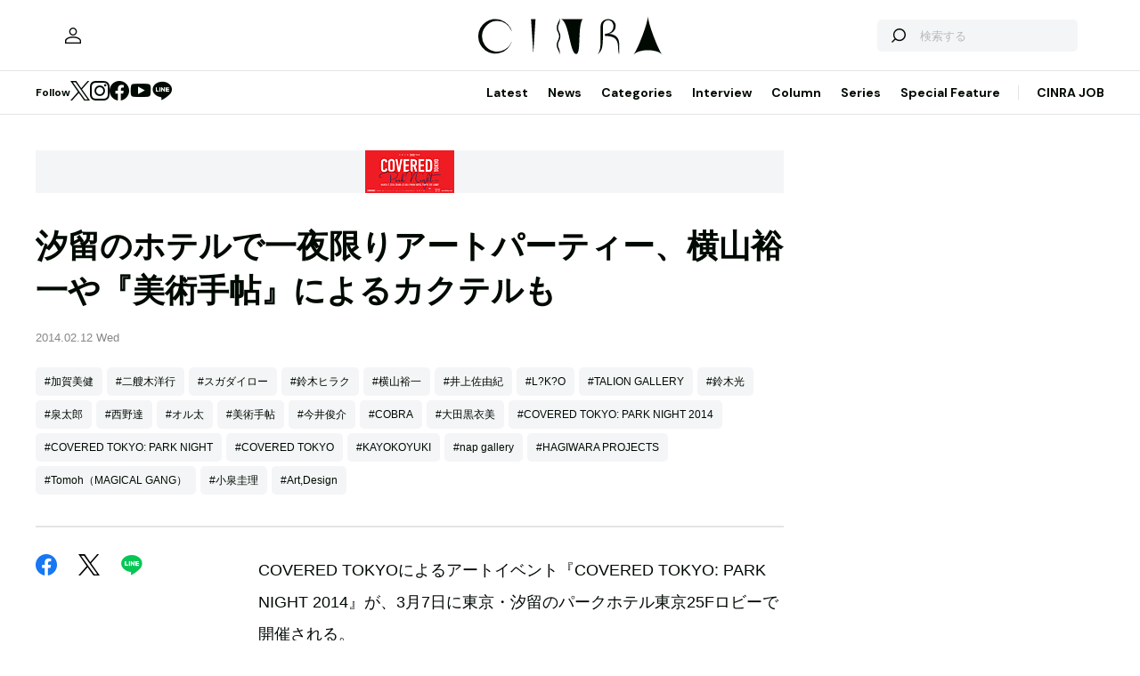

--- FILE ---
content_type: text/html; charset=UTF-8
request_url: https://www.cinra.net/index.php/news/20120212-coveredtokyo
body_size: 44926
content:
<!doctype html>
<html lang="ja">
<head>
  <meta http-equiv="x-dns-prefetch-control" content="on">
  <meta charset="utf-8">
  <meta name="csrf-token" content="OCmjcu4D5rJcomH0n8GPFGyOX82AMpPFjG16haEC">
    <title>汐留のホテルで一夜限りアートパーティー、横山裕一や『美術手帖』によるカクテルも | CINRA</title>
    <meta name="description" content="音楽、アート、映画などの芸術文化をルーツとするメディア「CINRA」。世界をよりよい場所にしたい、人生をよりよく生きたいという、あらゆる表現者のクリエイティブな意思を届けます。">
  <meta name="viewport" content="width=device-width, initial-scale=1">
  <meta name="format-detection" content="telephone=no, address=no, email=no">
  <link rel="canonical" href="https://www.cinra.net/index.php/news/20120212-coveredtokyo">

       <script async='async' src='https://securepubads.g.doubleclick.net/tag/js/gpt.js'></script>

  <!-- Define callback function -->
  <script type="text/javascript">
    window.googletag = window.googletag || {cmd: []};
    googletag.cmd.push(function () {
              googletag.defineSlot('/30326791/CINRA_PC_202110/CINRA_PC_billboard_970x250', [970, 250], 'div-gpt-ad-1629788590532-0').addService(googletag.pubads());
              googletag.defineSlot('/30326791/CINRA_PC_202110/CINRA_PC_rightcolumn_300x600', [300, 600], 'div-gpt-ad-1629788630334-0').addService(googletag.pubads());
              googletag.defineSlot('/30326791/CINRA_PC_202110/CINRA_PC_newtopix_left_300x250', [300, 250], 'div-gpt-ad-1629788768696-0').addService(googletag.pubads());
              googletag.defineSlot('/30326791/CINRA_PC_202110/CINRA_PC_newtopix_right_300x250', [300, 250], 'div-gpt-ad-1630473754322-0').addService(googletag.pubads());
              googletag.defineSlot('/30326791/CINRA_PC_202110/CINRA_PC_footer_970x250', [970, 250], 'div-gpt-ad-1629788826102-0').addService(googletag.pubads());
            googletag.pubads().enableSingleRequest();
      // googletag.pubads().disableInitialLoad();
      // googletag.pubads().collapseEmptyDivs(true);
      googletag.pubads().collapseEmptyDivs();
      googletag.enableServices(); 
    });
  </script>
  <!-- /Define callback function -->

    <meta property="og:title" content="汐留のホテルで一夜限りアートパーティー、横山裕一や『美術手帖』によるカクテルも | CINRA">
<meta property="og:description" content="音楽、アート、映画などの芸術文化をルーツとするメディア「CINRA」。世界をよりよい場所にしたい、人生をよりよく生きたいという、あらゆる表現者のクリエイティブな意思を届けます。">
<meta property="og:url" content="https://www.cinra.net/index.php/news/20120212-coveredtokyo">
<meta property="og:image" content="https://www.cinra.net/assets/img/ogimage.png">
<meta property="og:type" content="article">
<meta name="twitter:card" content="summary_large_image">
<meta property="fb:app_id" content="" />
  
  <meta property="og:site_name" content="">
  <meta property="og:locale" content="ja_JP">

  <link rel="preload" href="/assets/css/style.327e58d168572843f037.css" as="style">

  
  
  <link rel="preload" href="/assets/js/app.42b51c529b91a604bf96.js" as="script">

  <link rel="stylesheet" href="/assets/css/style.327e58d168572843f037.css">

  <link rel="preconnect" href="https://fonts.googleapis.com">
  <link rel="preconnect" href="https://fonts.gstatic.com" crossorigin>
  <link href="https://fonts.googleapis.com/css2?family=DM+Sans:wght@400;700&display=swap" rel="stylesheet" media="print" onload="this.media='all'">

  <link rel="icon" type="image/png" href="https://www.cinra.net/index.php/favicon.png">
  
  <link rel="apple-touch-icon" href="https://www.cinra.net/index.php/apple-touch-icon.png" />

  
  
  <script src="/assets/js/app.42b51c529b91a604bf96.js" defer></script>

  
  <script>(function(w,d,s,l,i){w[l]=w[l]||[];w[l].push({'gtm.start':
  new Date().getTime(),event:'gtm.js'});var f=d.getElementsByTagName(s)[0],
  j=d.createElement(s),dl=l!='dataLayer'?'&l='+l:'';j.async=true;j.src=
  'https://www.googletagmanager.com/gtm.js?id='+i+dl;f.parentNode.insertBefore(j,f);
  })(window,document,'script','dataLayer','GTM-5R8SZ8B');</script>
  

  
  <script type="text/javascript">
    (function(c,l,a,r,i,t,y){
        c[a]=c[a]||function(){(c[a].q=c[a].q||[]).push(arguments)};
        t=l.createElement(r);t.async=1;t.src="https://www.clarity.ms/tag/"+i;
        y=l.getElementsByTagName(r)[0];y.parentNode.insertBefore(t,y);
    })(window, document, "clarity", "script", "d4caxblddy");
  </script>

  <script>
    $ = window.$ || function() {}
    jQuery = window.jQuery || function() {}
    $.fn = jQuery.fn = jQuery.fn || {}
  </script>
</head>



<body class="js-root" data-page="post">
  <!-- Google Tag Manager (noscript) -->
  <noscript><iframe src="https://www.googletagmanager.com/ns.html?id=GTM-5R8SZ8B"
  height="0" width="0" style="display:none;visibility:hidden"></iframe></noscript>
  <!-- End Google Tag Manager (noscript) -->

  
      <div class="c-billboardBanner -top c-banner u-sp-hidden">
            <!-- /30326791/CINRA_PC_billboard_970x250 -->
<div id='div-gpt-ad-1629788590532-0' style='width: 970px; height: 250px;'>
<script>
googletag.cmd.push(function() { googletag.display('div-gpt-ad-1629788590532-0'); });
</script>
</div>

          </div>
  
  
  
  <header class="l-header" data-shrunk="false" data-expanded="false">
  <div class="l-header__container l-container">
    <div class="l-header__content -left">
      <a href="https://www.cinra.net/index.php/mypage" class="l-header__user" aria-label="マイページ" data-notification="false">
        <span><i class="iconfont-user"></i></span>
      </a>
    </div>

    <h2 class="l-header__heading">
      <a href="https://www.cinra.net/index.php" class="l-header__logo">
        <img src="https://www.cinra.net/assets/img/logo/cinra.svg" width="" height="" loading="lazy" alt="CINRA" decoding="async">
      </a>
    </h2>
    <div class="l-header__content -right">
      
      <button type="button" class="l-header__searchButton js-searchTrigger" aria-label="検索を開閉" aria-expanded="false">
        <span class="iconfont-search"></span>
        <span class="iconfont-close"></span>
      </button>
      
      <button type="button" class="c-menuButton js-menuTrigger" aria-label="メニューを開く" aria-expanded="false">
        <span>
          <span class="c-menuButton__line -top"></span>
          <span class="c-menuButton__line -bottom"></span>
        </span>
      </button>

      
      <form action="https://www.cinra.net/index.php/search" class="p-search -header js-searchTarget">
        <button
          type="submit"
          class="p-search__button iconfont-search"
          aria-label="検索する">
        </button>
        <input type="search" name="key" value="" placeholder="検索する" class="p-search__input">
      </form>
    </div>
  </div>

  
  <div class="l-header__bottom" data-top="">
    <div class="l-header__bottomContainer l-container">

      <dl class="l-header__media gtm-header-sns">
  <dt>Follow</dt>
  <dd>
    <ul>
      <li>
        <a href="https://twitter.com/cinranet/" target="_blank" rel="noopener" class="iconfont-twitter" aria-label="Twitter">
        </a>
      </li>
      <li>
        <a href="https://www.instagram.com/cinra_net/" target="_blank" rel="noopener" class="iconfont-instagram" aria-label="Instagram">

        </a>
      </li>
      <li>
        <a href="https://www.facebook.com/cinranet" target="_blank" rel="noopener" class="iconfont-facebook" aria-label="Facebook">
        </a>
      </li>
      <li>
        <a href="https://www.youtube.com/user/CINRAINC/videos" target="_blank" rel="noopener" class="iconfont-youtube" aria-label="YouTube">
        </a>
      </li>
      <li>
        <a href="https://line.me/R/ti/p/%40oa-cinranet" target="_blank" rel="noopener" class="iconfont-line" aria-label="LINE">
        </a>
      </li>
    </ul>
  </dd>
</dl>

      <nav class="l-header__navigation p-navigation u-sp-hidden">
  <ul class="p-navigation__list">
          <li>
                <a href="https://www.cinra.net/article/" target="_self" >Latest</a>
                      </li>
          <li>
                <a href="https://www.cinra.net/tag/news" target="_self" >News</a>
                      </li>
          <li>
                <a>Categories</a>
                        <div class="p-navigation__tooltip -narrow">
          <ul class="p-navigation__subList">
      <li>
      <a href="https://www.cinra.net/index.php/tag/music">Music</a>
    </li>
      <li>
      <a href="https://www.cinra.net/index.php/tag/art-design">Art,Design</a>
    </li>
      <li>
      <a href="https://www.cinra.net/index.php/tag/movie-drama">Movie,Drama</a>
    </li>
      <li>
      <a href="https://www.cinra.net/index.php/tag/stage">Stage</a>
    </li>
      <li>
      <a href="https://www.cinra.net/index.php/tag/book">Book</a>
    </li>
      <li>
      <a href="https://www.cinra.net/index.php/tag/life-society">Life&amp;Society</a>
    </li>
      <li>
      <a href="https://www.cinra.net/index.php/tag/work">Work</a>
    </li>
      <li>
      <a href="https://www.cinra.net/index.php/tag/travel">Travel</a>
    </li>
      <li>
      <a href="https://www.cinra.net/index.php/tag/Fashion">Fashion</a>
    </li>
  </ul>
        </div>
              </li>
          <li>
                <a href="https://www.cinra.net/tag/interview" target="_self" >Interview</a>
                      </li>
          <li>
                <a href="https://www.cinra.net/tag/column" target="_self" >Column</a>
                      </li>
          <li>
                <a href="https://www.cinra.net/series" target="_self" >Series</a>
                      </li>
          <li>
                <a href="https://www.cinra.net/specialfeature" target="_self" >Special Feature</a>
                      </li>
      </ul>
  
  <ul class="p-navigation__list">
    <li>
      <a href="https://job.cinra.net/">CINRA JOB</a>
    </li>
  </ul>
</nav>


    </div>
  </div>

  
  <div class="l-header__menu l-menu u-sp-block js-menu" aria-hidden="true">
  <dl class="l-menu__keywords">
    <dt>話題のキーワード</dt>
    <dd>
      <ul class="p-tags">
                  <li>
            <a href="https://www.cinra.net/index.php/tag/music" class="c-tag">#Music</a>
          </li>
                  <li>
            <a href="https://www.cinra.net/index.php/tag/movie-drama" class="c-tag">#Movie,Drama</a>
          </li>
                  <li>
            <a href="https://www.cinra.net/index.php/tag/interview" class="c-tag">#interview</a>
          </li>
                  <li>
            <a href="https://www.cinra.net/index.php/tag/column" class="c-tag">#column</a>
          </li>
                  <li>
            <a href="https://www.cinra.net/index.php/tag/art-design" class="c-tag">#Art,Design</a>
          </li>
              </ul>
    </dd>
  </dl>

  <nav class="l-menu__navigation">

    <ul>
              <li>
          <a href="https://www.cinra.net/article/" class="l-menu__item" target="_self">
            <b>Latest</b>
            <span>最新記事一覧</span>
          </a>
                  </li>
              <li>
          <a href="https://www.cinra.net/tag/news" class="l-menu__item" target="_self">
            <b>News</b>
            <span>最新ニュース</span>
          </a>
                  </li>
              <li>
          <a href="" class="l-menu__item" target="_self">
            <b>Categories</b>
            <span>カテゴリー</span>
          </a>
                    <div class="l-menu__navigationSub">
            <ul class="l-menu__navigationSubList">
      <li>
      <a href="https://www.cinra.net/index.php/tag/music" class="l-menu__item -small">
        <b>Music</b>
        <span></span>
      </a>
    </li>
      <li>
      <a href="https://www.cinra.net/index.php/tag/art-design" class="l-menu__item -small">
        <b>Art,Design</b>
        <span></span>
      </a>
    </li>
      <li>
      <a href="https://www.cinra.net/index.php/tag/movie-drama" class="l-menu__item -small">
        <b>Movie,Drama</b>
        <span></span>
      </a>
    </li>
      <li>
      <a href="https://www.cinra.net/index.php/tag/stage" class="l-menu__item -small">
        <b>Stage</b>
        <span></span>
      </a>
    </li>
      <li>
      <a href="https://www.cinra.net/index.php/tag/book" class="l-menu__item -small">
        <b>Book</b>
        <span></span>
      </a>
    </li>
      <li>
      <a href="https://www.cinra.net/index.php/tag/life-society" class="l-menu__item -small">
        <b>Life&amp;Society</b>
        <span></span>
      </a>
    </li>
      <li>
      <a href="https://www.cinra.net/index.php/tag/work" class="l-menu__item -small">
        <b>Work</b>
        <span></span>
      </a>
    </li>
      <li>
      <a href="https://www.cinra.net/index.php/tag/travel" class="l-menu__item -small">
        <b>Travel</b>
        <span></span>
      </a>
    </li>
      <li>
      <a href="https://www.cinra.net/index.php/tag/Fashion" class="l-menu__item -small">
        <b>Fashion</b>
        <span></span>
      </a>
    </li>
  </ul>
          </div>
                  </li>
              <li>
          <a href="https://www.cinra.net/tag/interview" class="l-menu__item" target="_self">
            <b>Interview</b>
            <span>インタビュー</span>
          </a>
                  </li>
              <li>
          <a href="https://www.cinra.net/tag/column" class="l-menu__item" target="_self">
            <b>Column</b>
            <span>コラム</span>
          </a>
                  </li>
              <li>
          <a href="https://www.cinra.net/series" class="l-menu__item" target="_self">
            <b>Series</b>
            <span>連載</span>
          </a>
                  </li>
              <li>
          <a href="https://www.cinra.net/specialfeature" class="l-menu__item" target="_self">
            <b>Special Feature</b>
            <span>特集</span>
          </a>
                  </li>
          </ul>
    
    <ul>
      <li>
        <a href="https://job.cinra.net/" class="l-menu__item -sp-button -pattern-job">
          <i class="l-menu__item__icon iconfont-arrow-right"></i>
          <b>CINRA JOB</b>
          <span>求人情報</span>
        </a>
      </li>
    </ul>
  </nav>
</div>

</header>

  
    
  
  <div class="l-container">
    
    
    <div class="l-content">
      
      <div class="l-content__main">
          <main>
    <article class="p-article">
      <picture class="p-article__eyecatch">
        <img src="https://former-cdn.cinra.net/uploads/img/news/2014/20140212-coveredtokyo_full.jpg" loading="lazy" alt="" decoding="async" class=>
</picture>
      <div class="p-article__header">
        <h1 class="c-heading">汐留のホテルで一夜限りアートパーティー、横山裕一や『美術手帖』によるカクテルも</h1>
        <div class="p-article__meta">
                      <em>2014.02.12 Wed</em>
                    
        </div>

        <div class="p-article__newsTags">
          <ul class="p-tags">
                              <li>
                  <a href="https://www.cinra.net/index.php/tag/%E5%8A%A0%E8%B3%80%E7%BE%8E%E5%81%A5" class="c-tag">#加賀美健</a>
                </li>
                              <li>
                  <a href="https://www.cinra.net/index.php/tag/%E4%BA%8C%E8%89%98%E6%9C%A8%E6%B4%8B%E8%A1%8C" class="c-tag">#二艘木洋行</a>
                </li>
                              <li>
                  <a href="https://www.cinra.net/index.php/tag/%E3%82%B9%E3%82%AC%E3%83%80%E3%82%A4%E3%83%AD%E3%83%BC" class="c-tag">#スガダイロー</a>
                </li>
                              <li>
                  <a href="https://www.cinra.net/index.php/tag/%E9%88%B4%E6%9C%A8%E3%83%92%E3%83%A9%E3%82%AF" class="c-tag">#鈴木ヒラク</a>
                </li>
                              <li>
                  <a href="https://www.cinra.net/index.php/tag/%E6%A8%AA%E5%B1%B1%E8%A3%95%E4%B8%80" class="c-tag">#横山裕一</a>
                </li>
                              <li>
                  <a href="https://www.cinra.net/index.php/tag/%E4%BA%95%E4%B8%8A%E4%BD%90%E7%94%B1%E7%B4%80" class="c-tag">#井上佐由紀</a>
                </li>
                              <li>
                  <a href="https://www.cinra.net/index.php/tag/L_K_O" class="c-tag">#L?K?O</a>
                </li>
                              <li>
                  <a href="https://www.cinra.net/index.php/tag/TALION_GALLERY" class="c-tag">#TALION GALLERY</a>
                </li>
                              <li>
                  <a href="https://www.cinra.net/index.php/tag/%E9%88%B4%E6%9C%A8%E5%85%89" class="c-tag">#鈴木光</a>
                </li>
                              <li>
                  <a href="https://www.cinra.net/index.php/tag/%E6%B3%89%E5%A4%AA%E9%83%8E" class="c-tag">#泉太郎</a>
                </li>
                              <li>
                  <a href="https://www.cinra.net/index.php/tag/%E8%A5%BF%E9%87%8E%E9%81%94" class="c-tag">#西野達</a>
                </li>
                              <li>
                  <a href="https://www.cinra.net/index.php/tag/%E3%82%AA%E3%83%AB%E5%A4%AA" class="c-tag">#オル太</a>
                </li>
                              <li>
                  <a href="https://www.cinra.net/index.php/tag/%E7%BE%8E%E8%A1%93%E6%89%8B%E5%B8%96" class="c-tag">#美術手帖</a>
                </li>
                              <li>
                  <a href="https://www.cinra.net/index.php/tag/%E4%BB%8A%E4%BA%95%E4%BF%8A%E4%BB%8B" class="c-tag">#今井俊介</a>
                </li>
                              <li>
                  <a href="https://www.cinra.net/index.php/tag/COBRA" class="c-tag">#COBRA</a>
                </li>
                              <li>
                  <a href="https://www.cinra.net/index.php/tag/%E5%A4%A7%E7%94%B0%E9%BB%92%E8%A1%A3%E7%BE%8E" class="c-tag">#大田黒衣美</a>
                </li>
                              <li>
                  <a href="https://www.cinra.net/index.php/tag/COVERED_TOKYO:_PARK_NIGHT_2014" class="c-tag">#COVERED TOKYO: PARK NIGHT 2014</a>
                </li>
                              <li>
                  <a href="https://www.cinra.net/index.php/tag/COVERED_TOKYO:_PARK_NIGHT" class="c-tag">#COVERED TOKYO: PARK NIGHT</a>
                </li>
                              <li>
                  <a href="https://www.cinra.net/index.php/tag/COVERED_TOKYO" class="c-tag">#COVERED TOKYO</a>
                </li>
                              <li>
                  <a href="https://www.cinra.net/index.php/tag/KAYOKOYUKI" class="c-tag">#KAYOKOYUKI</a>
                </li>
                              <li>
                  <a href="https://www.cinra.net/index.php/tag/nap_gallery" class="c-tag">#nap gallery</a>
                </li>
                              <li>
                  <a href="https://www.cinra.net/index.php/tag/HAGIWARA_PROJECTS" class="c-tag">#HAGIWARA PROJECTS</a>
                </li>
                              <li>
                  <a href="https://www.cinra.net/index.php/tag/Tomoh%EF%BC%88MAGICAL_GANG%EF%BC%89" class="c-tag">#Tomoh（MAGICAL GANG）</a>
                </li>
                              <li>
                  <a href="https://www.cinra.net/index.php/tag/%E5%B0%8F%E6%B3%89%E5%9C%AD%E7%90%86" class="c-tag">#小泉圭理</a>
                </li>
                              <li>
                  <a href="https://www.cinra.net/index.php/tag/art-design" class="c-tag">#Art,Design</a>
                </li>
                        </ul>
        </div>
      </div>

      <div class="p-article__content -news">
        <div>
          <div class="p-article__buttons -sticky">
            <ul class="p-article__share ">
  <li>
    <button
      type="button"
      class="iconfont-facebook js-social"
      aria-label="Facebook"
      data-provider="facebook">
    </button>
  </li>
  <li>
    <button
      type="button"
      class="iconfont-twitter js-social"
      aria-label="Twitter"
      data-provider="twitter">
    </button>
  </li>
  <li>
    <button
      type="button"
      class="iconfont-line js-social"
      aria-label="LINE"
      data-provider="line">
    </button>
  </li>
</ul>
            
            
            
            
            
            
            
          </div>
        </div>

        <div class="p-article__main">
          <div class="p-article__body">
            <div class="p-articleBlock js-articleBlock" data-checked="">
                                                                                                      <div class="p-wysiwygModule">
                                                                                                      <p>COVERED TOKYOによるアートイベント『COVERED TOKYO: PARK NIGHT 2014』が、3月7日に東京・汐留のパークホテル東京25Fロビーで開催される。</p>

<p>COVERED TOKYOとは、KAYOKOYUKI、TALION GALLERY、nap gallery、HAGIWARA PROJECTSの4つのギャラリーから成るアートプロジェクト。そのローンチパーティーとなる同イベントは、創刊1000号を迎える『美術手帖』、アートへの取り組みで知られるパークホテル東京、そして『アートフェア東京』との共同開催となる。</p>

<p>様々なアーティストが競演する同イベントでは、オル太のパフォーマンスのほか、鈴木ヒラクとスガダイローによる即興セッションや、L?K?OとTomoh（MAGICAL GANG）によるDJプレイが披露される。また、会場の10フロアにおよぶ吹き抜けの壁面には、井上佐由紀、鈴木光、二艘木洋行の映像作品がプロジェクションされる。さらに、3月6日と7日に開催される『アートフェア東京』でのCOVERED TOKYOのブースと連動し、今井俊介、大田黒衣美、オル太、小泉圭理の作品も展示される。</p>

<p>また特別企画として、泉太郎、加賀美健、COBRA、西野達、横山裕一の5人とパークホテル東京のバーテンダーのコラボレーションによる新作カクテルを提供するほか、『美術手帖』も1000号を記念したオリジナルカクテルを発表するという。</p>

<div class="event_box">
<h3>イベント情報</h3>
<div class="cont">
<h4>『美術手帖』1000 号記念<br>
『COVERED TOKYO: PARK NIGHT 2014』</h4>

<p>2014年3月7日（金）20:00～23:00<br />
会場：東京都　汐留 パークホテル東京 25Fロビー<br />
パフォーマンス：<br />
オル太<br />
スガダイロー×鈴木ヒラク<br />
L?K?O<br />
Tomoh（MAGICAL GANG）<br />
映像：<br />
井上佐由紀<br />
鈴木光<br />
二艘木洋行<br />
展示：<br />
今井俊介<br />
大田黒衣美<br />
オル太<br />
小泉圭理<br />
スペシャルカクテル：<br />
泉太郎<br />
加賀美健<br />
COBRA<br />
西野達<br />
横山裕一<br />
美術手帖<br />
料金：2,000円<br />
※『アートフェア東京』のVIPカードをお持ちの方はご招待<br />
※パーティーのコンテンツの一部は、8、9日も閲覧可能</p>
</div></div>

<p>（画像：『美術手帖』1000号記念『COVERED TOKYO: PARK NIGHT 2014』イメージビジュアル）</p>
                                                                                                </div>
                                                                                                                                                                                                                                                            <div class="p-wysiwygModule">
                                                                                                      <h4>関連リンク</h4>
<ul>
<li><a href="http://www.coveredtokyo.com" target="_blank">COVERED TOKYO</a></li>
<li><a href="http://store.cinra.net/static?content=yokoyamayuichi" target="_blank">CINRA.STORE > 横山裕一</a></li>
<li><a href="http://store.cinra.net/author/detail?authorId=3070" target="_blank">CINRA.STORE > 二艘木洋行</a></li>
<li><a href="https://www.cinra.net/interview/201402-imaishunsuke">CINRA.NET > 作家になることは考えてもいなかった 今井俊介インタビュー</a></li>
<li><a href="https://www.cinra.net/column/sugadairo-matataka.php">CINRA.NET > 超絶技巧ピアニスト・スガダイローの新たな欲望</a></li>
</ul>
                                                                                                </div>
                                                                                            </div>
                                                            
            
            
                          <div class="js-galleryContainer js-articleFinish"></div>
            
            
            


          </div>

          
          <div class="u-sp-block">
            <ul class="p-article__share -mobile-bottom">
  <li>
    <button
      type="button"
      class="iconfont-facebook js-social"
      aria-label="Facebook"
      data-provider="facebook">
    </button>
  </li>
  <li>
    <button
      type="button"
      class="iconfont-twitter js-social"
      aria-label="Twitter"
      data-provider="twitter">
    </button>
  </li>
  <li>
    <button
      type="button"
      class="iconfont-line js-social"
      aria-label="LINE"
      data-provider="line">
    </button>
  </li>
</ul>
          </div>
        </div>
      </div>
    </article>

    
    <div class="p-breadcrumb">
      <ul class="p-breadcrumb__list">
        <li><a href="https://www.cinra.net/index.php">HOME</a></li>
                  <li><a href="https://www.cinra.net/index.php/tag/art-design">Art,Design</a></li>
                <li><span>汐留のホテルで一夜限りアートパーティー、横山裕一や『美術手帖』によるカクテルも</span></li>
      </ul>
    </div>

    
    <aside class="p-recommendedSection">
      <h2 class="p-recommendedSection__heading">最近話題の記事</h2>

      <div class="p-items -mobile-horizontal">
        <ul class="p-items__list">
                                <li>
            <div class="p-articleCard">
  <a href="https://www.cinra.net/index.php/article/202601-imaginaryline_ienkmkt" class="p-articleCard__image">
    <picture class="c-thumbnail">
    <source type="image/webp" srcset="https://former-cdn.cinra.net/uploads/img/2026/95e4cda1f2418bda9c1f78db0b2c18a49d9d94031.webp">
        <img src="https://former-cdn.cinra.net/uploads/img/2026/95e4cda1f2418bda9c1f78db0b2c18a49d9d94031.jpeg" loading="lazy" alt="" decoding="async" class=>
</picture>
  </a>
  <div class="p-articleCard__text">

    <ul class="p-articleCard__categoryList">
            <li>
        <b class="p-articleCard__group">Movie,Drama</b>
      </li>
                  <li>
        
        <b class="p-articleCard__series"></b>
      </li>
          </ul>

    <p class="p-articleCard__title">
      <a href="https://www.cinra.net/index.php/article/202601-imaginaryline_ienkmkt">人を責めるだけでは、入管制度の問題が見えない。映画『イマジナリーライン』監督インタビュー</a>
    </p>

    

    
    
         

    <div class="p-articleCard__meta">
                        
            
            
            <ul class="p-articleCard__infoList">
              <li>
                <div class="p-articleCard__author c-author">
                  <a href="https://www.cinra.net/index.php/contributor/1444" class="c-author__content">
                    <img src="https://former-cdn.cinra.net/uploads/img/2025/519cc6d87f9facab03e179ad5ee93579ef1a74133.jpeg" width="" height="" loading="lazy" alt="" decoding="async" class='c-author__image'>
                    
                    <span class="c-author__name">by 家中美思</span>
                  </a>
                </div>
              </li>
            </ul>

            
            
        
      
              <div class="p-articleCard__footer">
          <p class="p-articleCard__date">2026.01.16</p>
          <em class="p-articleCard__reaction iconfont-heart">3</em>
        </div>
          </div>

  </div>
</div>
          </li>
                                <li>
            <div class="p-articleCard">
  <a href="https://www.cinra.net/index.php/article/202601-whn-nemuri_edteam" class="p-articleCard__image">
    <picture class="c-thumbnail">
    <source type="image/webp" srcset="https://former-cdn.cinra.net/uploads/img/2026/9d03201f12317a59097e1e9505139ab30f6dac311.webp">
        <img src="https://former-cdn.cinra.net/uploads/img/2026/9d03201f12317a59097e1e9505139ab30f6dac311.jpeg" loading="lazy" alt="" decoding="async" class=>
</picture>
  </a>
  <div class="p-articleCard__text">

    <ul class="p-articleCard__categoryList">
            <li>
        <b class="p-articleCard__group">Movie,Drama</b>
      </li>
                  <li>
        
        <b class="p-articleCard__series"></b>
      </li>
          </ul>

    <p class="p-articleCard__title">
      <a href="https://www.cinra.net/index.php/article/202601-whn-nemuri_edteam">​​長谷川博己主演の時代劇『眠狂四郎』が3月下旬放送。NHKと東映京都撮影所がタッグ</a>
    </p>

    

    
    
         

    <div class="p-articleCard__meta">
                        
            
            
            <ul class="p-articleCard__infoList">
              <li>
                <div class="p-articleCard__author c-author">
                  <a href="https://www.cinra.net/index.php/contributor/120" class="c-author__content">
                    <img src="https://former-cdn.cinra.net/uploads/img/2022/8e2deb3381c3cb5cf698d154be4804e4ae5f22361.jpeg" width="" height="" loading="lazy" alt="" decoding="async" class='c-author__image'>
                    
                    <span class="c-author__name">by CINRA編集部</span>
                  </a>
                </div>
              </li>
            </ul>

            
            
        
      
              <div class="p-articleCard__footer">
          <p class="p-articleCard__date">2026.01.16</p>
          <em class="p-articleCard__reaction iconfont-heart">2</em>
        </div>
          </div>

  </div>
</div>
          </li>
                                <li>
            <div class="p-articleCard">
  <a href="https://www.cinra.net/index.php/article/202601-whn-sumikko_edteam" class="p-articleCard__image">
    <picture class="c-thumbnail">
    <source type="image/webp" srcset="https://former-cdn.cinra.net/uploads/img/2026/3f51aeb9e85c2157fd90b1ea4dee66a4ccca611b1.webp">
        <img src="https://former-cdn.cinra.net/uploads/img/2026/3f51aeb9e85c2157fd90b1ea4dee66a4ccca611b1.jpeg" loading="lazy" alt="" decoding="async" class=>
</picture>
  </a>
  <div class="p-articleCard__text">

    <ul class="p-articleCard__categoryList">
            <li>
        <b class="p-articleCard__group">Life&amp;Society</b>
      </li>
                  <li>
        
        <b class="p-articleCard__series"></b>
      </li>
          </ul>

    <p class="p-articleCard__title">
      <a href="https://www.cinra.net/index.php/article/202601-whn-sumikko_edteam">コメダ珈琲店×すみっコぐらしがコラボ。ぬいぐるみや文房具、日用雑貨などが登場</a>
    </p>

    

    
    
         

    <div class="p-articleCard__meta">
                        
            
            
            <ul class="p-articleCard__infoList">
              <li>
                <div class="p-articleCard__author c-author">
                  <a href="https://www.cinra.net/index.php/contributor/120" class="c-author__content">
                    <img src="https://former-cdn.cinra.net/uploads/img/2022/8e2deb3381c3cb5cf698d154be4804e4ae5f22361.jpeg" width="" height="" loading="lazy" alt="" decoding="async" class='c-author__image'>
                    
                    <span class="c-author__name">by CINRA編集部</span>
                  </a>
                </div>
              </li>
            </ul>

            
            
        
      
              <div class="p-articleCard__footer">
          <p class="p-articleCard__date">2026.01.16</p>
          <em class="p-articleCard__reaction iconfont-heart">3</em>
        </div>
          </div>

  </div>
</div>
          </li>
                                <li>
            <div class="p-articleCard">
  <a href="https://www.cinra.net/index.php/article/202601-treasure_imgwyk" class="p-articleCard__image">
    <picture class="c-thumbnail">
    <source type="image/webp" srcset="https://former-cdn.cinra.net/uploads/img/2026/d96645c2b7ce5ffe0021c4dc3b3b1ddcca6da53d1.webp">
        <img src="https://former-cdn.cinra.net/uploads/img/2026/d96645c2b7ce5ffe0021c4dc3b3b1ddcca6da53d1.jpeg" loading="lazy" alt="" decoding="async" class=>
</picture>
  </a>
  <div class="p-articleCard__text">

    <ul class="p-articleCard__categoryList">
            <li>
        <b class="p-articleCard__group">Movie,Drama</b>
      </li>
                  <li>
        
        <b class="p-articleCard__series"></b>
      </li>
          </ul>

    <p class="p-articleCard__title">
      <a href="https://www.cinra.net/index.php/article/202601-treasure_imgwyk">戦争を経験していない私たちは、負の歴史やいまの戦争にどう向き合う？『旅の終わりのたからもの』に考える</a>
    </p>

    

    
    
         

    <div class="p-articleCard__meta">
                        
            
            
            <ul class="p-articleCard__infoList">
              <li>
                <div class="p-articleCard__author c-author">
                  <a href="https://www.cinra.net/index.php/contributor/695" class="c-author__content">
                    <img src="https://www.cinra.net/assets/img/common/default_user.jpg" width="" height="" loading="lazy" alt="" decoding="async" class='c-author__image'>
                    
                    <span class="c-author__name">by 常川拓也</span>
                  </a>
                </div>
              </li>
            </ul>

            
            
        
      
              <div class="p-articleCard__footer">
          <p class="p-articleCard__date">2026.01.16</p>
          <em class="p-articleCard__reaction iconfont-heart">1</em>
        </div>
          </div>

  </div>
</div>
          </li>
                                <li>
            <div class="p-articleCard">
  <a href="https://www.cinra.net/index.php/article/202601-whn-kinroconan_edteam" class="p-articleCard__image">
    <picture class="c-thumbnail">
    <source type="image/webp" srcset="https://former-cdn.cinra.net/uploads/img/2026/dceb2c8ba3b4855924f582874b0d32c74c0530da1.webp">
        <img src="https://former-cdn.cinra.net/uploads/img/2026/dceb2c8ba3b4855924f582874b0d32c74c0530da1.jpeg" loading="lazy" alt="" decoding="async" class=>
</picture>
  </a>
  <div class="p-articleCard__text">

    <ul class="p-articleCard__categoryList">
            <li>
        <b class="p-articleCard__group">Movie,Drama</b>
      </li>
                  <li>
        
        <b class="p-articleCard__series"></b>
      </li>
          </ul>

    <p class="p-articleCard__title">
      <a href="https://www.cinra.net/index.php/article/202601-whn-kinroconan_edteam">『名探偵コナン　エピソード“ONE”小さくなった名探偵』が本日『金ロー』で放送</a>
    </p>

    

    
    
         

    <div class="p-articleCard__meta">
                        
            
            
            <ul class="p-articleCard__infoList">
              <li>
                <div class="p-articleCard__author c-author">
                  <a href="https://www.cinra.net/index.php/contributor/120" class="c-author__content">
                    <img src="https://former-cdn.cinra.net/uploads/img/2022/8e2deb3381c3cb5cf698d154be4804e4ae5f22361.jpeg" width="" height="" loading="lazy" alt="" decoding="async" class='c-author__image'>
                    
                    <span class="c-author__name">by CINRA編集部</span>
                  </a>
                </div>
              </li>
            </ul>

            
            
        
      
              <div class="p-articleCard__footer">
          <p class="p-articleCard__date">2026.01.16</p>
          <em class="p-articleCard__reaction iconfont-heart">6</em>
        </div>
          </div>

  </div>
</div>
          </li>
                  </ul>
      </div>
    </aside>
  

    
    <a class="p-specialFeature -margin-top" href="https://www.cinra.net/index.php/specialfeature/awards">
  <section>
    
    <picture class="p-specialFeature__image">
      <source srcset="https://storage.googleapis.com/former-cdn.cinra.net/specialfeature/awards2025/images/awards2025/common/TOP_Special%20Feature_pc.webp" media="(min-width: 1024px)" type="image/webp" style="width: 100%; height: 100%; object-fit: cover;">
      <img src="https://storage.googleapis.com/former-cdn.cinra.net/specialfeature/awards2025/images/awards2025/common/TOP_Special%20Feature_sp.webp" loading="lazy" alt="CINRA Inspiring Awards" decoding="async" style="width: 100%; height: 100%; object-fit: cover;">
    </picture>
    <h2 class="p-specialFeature__heading iconfont-spark">
      Special Feature
    </h2>
    <p class="p-specialFeature__title">
      <em>CINRA Inspiring Awards</em>
    </p>
    <p class="p-specialFeature__lead">CINRA Inspiring Awardsは、これからの時代を照らす作品の創造性や芸術性を讃えるアワード。芸術文化をルーツとするCINRAが、媒介者として次世代の表現者を応援できたら。そんな思いに力を貸してくださる審査員のかたがたに、作品を選出していただいた。</p>
    <div class="p-specialFeature__button c-button -light -medium">
      <span class="c-button__inner">
        <i class="iconfont-arrow-right c-button__icon"></i>
        <span class="c-button__label">詳しくみる</span>
      </span>
    </div>
  </section>
</a>

    
    <section class="p-section -margin-top">
      <h2 class="p-section__heading">CINRA JOB</h2>
      <section class="p-greenCompany">
  <div class="p-greenCompany__header">
    <div>
      <p class="p-greenCompany__catch">これからの企業を彩る9つのバッヂ認証システム</p>
      <h2 class="p-greenCompany__heading">グリーンカンパニー</h2>
    </div>
    <a href="https://job.cinra.net/green" target="_blank" rel="noopener" class="p-greenCompany__button c-button -light -medium u-sp-hidden">
      <span class="c-button__inner">
        <i class="iconfont-arrow-right c-button__icon"></i>
        <span class="c-button__label">グリーンカンパニーについて</span>
      </span>
    </a>
  </div>
  
  <div class="js-greenCompany"></div>

  <a href="https://job.cinra.net/green" target="_blank" rel="noopener" class="p-greenCompany__button c-button -light -medium -center u-sp-block">
    <span class="c-button__inner">
      <i class="iconfont-arrow-right c-button__icon"></i>
      <span class="c-button__label">グリーンカンパニーについて</span>
    </span>
  </a>
</section>
    </section>
  </main>
      </div>

      
      <div class="l-content__sub">
        <div class="c-creativeBanner c-banner">
                      <!-- /30326791/CINRA_PC_rightcolumn_300x600 -->
<div id='div-gpt-ad-1629788630334-0' style='width: 300px; height: 600px;'>
<script>
googletag.cmd.push(function() { googletag.display('div-gpt-ad-1629788630334-0'); });
</script>
</div>

                  </div>
      </div>
    </div>

    
      </div>

  
  

  
      <aside class="p-newsletter">
  <div class="p-newsletter__container l-container">
    <div class="p-newsletter__content">
      <div>
        <h2 class="p-newsletter__heading">Newsletter</h2>
        <p class="p-newsletter__text">
          「メールでおすすめを届けてほしい」という方に向けて、<br>さまざまなテーマで週3〜4回程度お届けします。
        </p>
        <a href="https://www.cinra.net/index.php/newsletter" class="p-newsletter__button c-button -light -medium -center">
          <span class="c-button__inner">
            <i class="iconfont-arrow-right c-button__icon"></i>
            <span class="c-button__label">受け取る</span>
          </span>
        </a>
      </div>
    </div>
    <picture class="p-newsletter__image">
        <source srcset="https://www.cinra.net/assets/img/newsletter/sp.png" media=(max-width: 1023px)>
      <img src="https://www.cinra.net/assets/img/newsletter/pc.png" loading="lazy" alt="" decoding="async" class=>
</picture>
  </div>
</aside>
  
  
  <footer class="l-footer">
  <div class="l-footer__container l-container">
    <div class="l-footer__top">
      <div class="l-footer__grow">
        <dl class="l-footer__link">
  <dt>タグ</dt>
  <dd>
    <ul>
              <li>
          <a href="https://www.cinra.net/index.php/tag/music">Music</a>
        </li>
              <li>
          <a href="https://www.cinra.net/index.php/tag/art-design">Art,Design</a>
        </li>
              <li>
          <a href="https://www.cinra.net/index.php/tag/movie-drama">Movie,Drama</a>
        </li>
              <li>
          <a href="https://www.cinra.net/index.php/tag/stage">Stage</a>
        </li>
              <li>
          <a href="https://www.cinra.net/index.php/tag/book">Book</a>
        </li>
              <li>
          <a href="https://www.cinra.net/index.php/tag/life-society">Life&amp;Society</a>
        </li>
              <li>
          <a href="https://www.cinra.net/index.php/tag/work">Work</a>
        </li>
              <li>
          <a href="https://www.cinra.net/index.php/tag/travel">Travel</a>
        </li>
              <li>
          <a href="https://www.cinra.net/index.php/tag/Fashion">Fashion</a>
        </li>
          </ul>
  </dd>
</dl>
        <dl class="l-footer__link">
          <dt>サブメディア</dt>
          <dd>
            <ul>
              <li><a href="https://fika.cinra.net/">Fika</a></li>
              <li><a href="https://kompass.cinra.net/">Kompass</a></li>
            </ul>
          </dd>
        </dl>
      </div>
      <div class="l-footer__contents">
        <a href="https://www.cinra.co.jp/" target="_blank" class="l-footer__cojp">
          CINRA, Inc.
        </a>
        <dl class="l-footer__media">
          <dt>Follow</dt>
          <dd>
            <ul>
              <li>
                <a href="https://twitter.com/cinranet/" target="_blank" rel="noopener" class="iconfont-twitter" aria-label="Twitter">
                </a>
              </li>
              <li>
                <a href="https://www.instagram.com/cinra_net/" target="_blank" rel="noopener" class="iconfont-instagram" aria-label="Instagram">

                </a>
              </li>
              <li>
                <a href="https://www.facebook.com/cinranet" target="_blank" rel="noopener" class="iconfont-facebook" aria-label="Facebook">
                </a>
              </li>
              <li>
                <a href="https://www.youtube.com/user/CINRAINC/videos" target="_blank" rel="noopener" class="iconfont-youtube" aria-label="YouTube">
                </a>
              </li>
              <li>
                <a href="https://line.me/R/ti/p/%40oa-cinranet" target="_blank" rel="noopener" class="iconfont-line" aria-label="LINE">
                </a>
              </li>
            </ul>
          </dd>
        </dl>
      </div>
    </div>

    

    <div class="l-footer__bottom">
      <ul class="l-footer__navigation">
        <li>
          <a href="https://www.cinra.net/index.php/about">私たちについて</a>
        </li>
        <li>
          <a href="https://www.cinra.co.jp/" target="_blank" rel="noopener">運営会社</a>
        </li>
        <li>
          <a href="https://www.cinra.co.jp/joinus" target="_blank" rel="noopener">採用情報</a>
        </li>
        <li>
          <a href="https://www.cinra.net/index.php/mediakit">広告掲載について</a>
        </li>
        <li>
          <a href="https://www.cinra.net/index.php/information">お知らせ</a>
        </li>
        <li>
          <a href="https://www.cinra.net/index.php/contact">お問い合わせ</a>
        </li>
        <li>
          <a href="https://www.cinra.net/index.php/privacy">プライバシーポリシー</a>
        </li>
        <li>
          <a href="https://www.cinra.net/index.php/terms-of-use">利用規約</a>
        </li>
      </ul>

      <small class="l-footer__copyright">&copy; 2021 CINRA, Inc.</small>
    </div>
  </div>
</footer>

</body>
</html>


--- FILE ---
content_type: text/html; charset=utf-8
request_url: https://www.google.com/recaptcha/api2/aframe
body_size: 267
content:
<!DOCTYPE HTML><html><head><meta http-equiv="content-type" content="text/html; charset=UTF-8"></head><body><script nonce="qEzWlWRkh-uFnWawFlkenA">/** Anti-fraud and anti-abuse applications only. See google.com/recaptcha */ try{var clients={'sodar':'https://pagead2.googlesyndication.com/pagead/sodar?'};window.addEventListener("message",function(a){try{if(a.source===window.parent){var b=JSON.parse(a.data);var c=clients[b['id']];if(c){var d=document.createElement('img');d.src=c+b['params']+'&rc='+(localStorage.getItem("rc::a")?sessionStorage.getItem("rc::b"):"");window.document.body.appendChild(d);sessionStorage.setItem("rc::e",parseInt(sessionStorage.getItem("rc::e")||0)+1);localStorage.setItem("rc::h",'1768756406530');}}}catch(b){}});window.parent.postMessage("_grecaptcha_ready", "*");}catch(b){}</script></body></html>